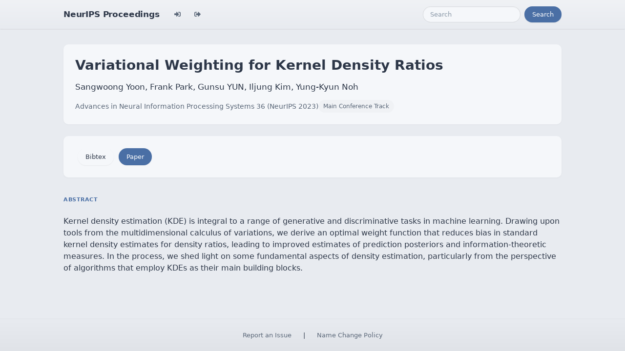

--- FILE ---
content_type: application/javascript; charset=utf-8
request_url: https://cdnjs.cloudflare.com/ajax/libs/mathjax/2.7.7/latest.js?config=TeX-MML-AM_CHTML
body_size: 1141
content:
/*
 *  /MathJax-v2/latest.js
 *
 *  Copyright (c) 2009-2018 The MathJax Consortium
 *
 *  Licensed under the Apache License, Version 2.0 (the "License");
 *  you may not use this file except in compliance with the License.
 *  You may obtain a copy of the License at
 *
 *      http://www.apache.org/licenses/LICENSE-2.0
 *
 *  Unless required by applicable law or agreed to in writing, software
 *  distributed under the License is distributed on an "AS IS" BASIS,
 *  WITHOUT WARRANTIES OR CONDITIONS OF ANY KIND, either express or implied.
 *  See the License for the specific language governing permissions and
 *  limitations under the License.
 */

(function(){var k={"cdnjs.cloudflare.com":{api:"https://api.cdnjs.com/libraries/mathjax?fields=version",key:"version",base:"https://cdnjs.cloudflare.com/ajax/libs/mathjax/"},"rawcdn.githack.com":{api:"https://api.github.com/repos/mathjax/mathjax/releases/latest",key:"tag_name",base:"https://rawcdn.githack.com/mathjax/MathJax/"},"gitcdn.xyz":{api:"https://api.github.com/repos/mathjax/mathjax/releases/latest",key:"tag_name",base:"https://gitcdn.xyz/mathjax/MathJax/"},"cdn.statically.io":{api:"https://api.github.com/repos/mathjax/mathjax/releases/latest",key:"tag_name",base:"https://cdn.statically.io/gh/mathjax/MathJax/"},"unpkg.com":{api:"https://api.github.com/repos/mathjax/mathjax/releases/latest",key:"tag_name",base:"https://unpkg.com/mathjax@"},"cdn.jsdelivr.net":{api:"https://api.github.com/repos/mathjax/mathjax/releases/latest",key:"tag_name",base:"https://cdn.jsdelivr.net/npm/mathjax@"}};var t={api:"https://api.github.com/repos/mathjax/mathjax/releases",key:"tag_name"};var r=2;var n="mjx-latest-version"+r;var g=1000*60*60*24*7;var s=null;function u(v){if(console&&console.error){console.error("MathJax(latest.js): "+v)}}function o(w,v){w.parentNode.removeChild(w);var z=w.src;var x=z.replace(/.*?\/latest\.js(\?|$)/,"$1");var y=(z.match(/(\d+\.\d+\.\d+)(\/unpacked)?\/latest.js\?/)||["","",""]);return{tag:w,src:z,id:w.id,version:y[1],unpacked:y[2]||"",config:x,cdn:v}}function l(x){var A=Object.keys(k);for(var z=0,v=A.length;z<v;z++){var w=k[A[z]];var y=w.base;var B=x.src;if(B&&B.substr(0,y.length)===y&&B.match(/\/latest\.js(\?|$)/)){return o(x,w)}}return null}function p(){if(document.currentScript){return o(document.currentScript)}var x=document.getElementById("MathJax-script");if(x&&x.nodeName.toLowerCase()==="script"){return l(x)}var w=document.getElementsByTagName("script");for(var y=0,v=w.length;y<v;y++){var z=l(w[y]);if(z){return z}}return null}function c(v){try{var x=v+" "+Date.now();localStorage.setItem(n,x)}catch(w){}}function j(){try{var y=localStorage.getItem(n).split(/ /);var v=y[0],w=y[0];if(w&&Date.now()-parseInt(w)<g){return v}}catch(x){}return null}function a(w,y){var v=document.createElement("script");v.type="text/javascript";v.async=true;v.src=w;if(y){v.id=y}var x=document.head||document.getElementsByTagName("head")[0]||document.body;if(x){x.appendChild(v)}else{u("Can't find the document <head> element")}}function q(){if(s){a(s.src.replace(/\/latest\.js/,"/MathJax.js"),s.id)}else{u("Can't determine the URL for loading MathJax")}}function b(v){var w="MathJax.js"+s.config;if(s.version&&s.version!==v){w="latest.js"+s.config}a(s.cdn.base+v+s.unpacked+"/"+w,s.id)}function d(v){var w=parseInt(v.split(/\./)[0]);if(w===r&&!v.match(/-(beta|rc)/)){c(v);b(v);return true}return false}function f(){if(window.XMLHttpRequest){return new XMLHttpRequest()}if(window.ActiveXObject){try{return new window.ActiveXObject("Msxml2.XMLHTTP")}catch(v){}try{return new window.ActiveXObject("Microsoft.XMLHTTP")}catch(v){}}}function i(v,y,w){var x=f();if(x){x.onreadystatechange=function(){if(x.readyState===4){if(x.status===200){!y(JSON.parse(x.responseText))&&w()}else{u("Problem acquiring MathJax version: status = "+x.status);w()}}};x.open("GET",v.api,true);x.send(null)}else{u("Can't create XMLHttpRequest object");w()}}function h(){i(t,function(x){if(!(x instanceof Array)){return}for(var w=0,v=x.length;w<v;w++){if(d(x[w][t.key])){return true}}return false},q)}function m(){i(s.cdn,function(v){if(v instanceof Array){v=v[0]}if(!d(v[s.cdn.key])){h()}return true},q)}s=p();if(s&&s.cdn){var e=j();e?b(e):m()}else{q()}})();
